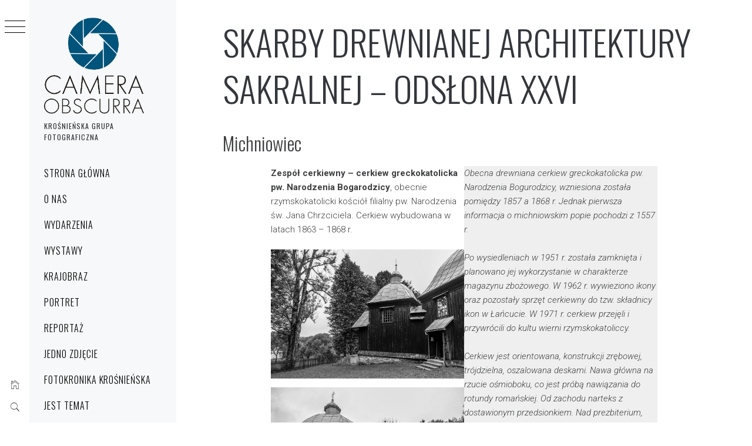

--- FILE ---
content_type: text/html; charset=UTF-8
request_url: https://cameraobscurra.pl/skarby-drewnianej-architektury-sakralnej-odslona-xxvi/
body_size: 11982
content:
<!DOCTYPE html>
<html lang="pl-PL">
    <head>
        <meta charset="UTF-8">
        <meta name="viewport" content="width=device-width, initial-scale=1.0, maximum-scale=1.0, user-scalable=no" />
        <link rel="profile" href="http://gmpg.org/xfn/11">
        <title>Skarby drewnianej architektury sakralnej &#8211; odsłona XXVI &#8211; Camera Obscurra</title>
        <style type="text/css">
                        body .primary-background,
            body button:hover,
            body button:focus,
            body input[type="button"]:hover,
            body input[type="reset"]:hover,
            body input[type="reset"]:focus,
            body input[type="submit"]:hover,
            body input[type="submit"]:focus,
            body .widget .social-widget-menu ul li,
            body .comments-area .comment-list .reply,
            body .slide-categories a:hover,
            body .slide-categories a:focus,
            body .widget .social-widget-menu ul li:hover a:before,
            body .widget .social-widget-menu ul li:focus a:before,
            body .ham,
            body .ham:before,
            body .ham:after,
            body .btn-load-more {
                background: #33363b;
            }

            body .entry-title,
            body .entry-title a {
                color: #33363b;

            }

                        body .secondary-background,
            body .wp-block-quote,
            body button,
            body input[type="button"],
            body input[type="reset"],
            body input[type="submit"],
            body .widget.widget_minimal_grid_tab_posts_widget ul.nav-tabs li.active a,
            body .widget.widget_minimal_grid_tab_posts_widget ul.nav-tabs > li > a:focus,
            body .widget.widget_minimal_grid_tab_posts_widget ul.nav-tabs > li > a:hover,
            body .author-info .author-social > a:hover,
            body .author-info .author-social > a:focus,
            body .widget .social-widget-menu ul li a:before,
            body .widget .social-widget-menu ul li:hover,
            body .widget .social-widget-menu ul li:focus,
            body .moretag,
            body .moretag,
            body .thememattic-search-icon:before,
            body .slide-categories a,
            body .search-button.active .thememattic-search-icon:before,
            body .search-button.active .thememattic-search-icon:after,
            body .btn-load-more:hover,
            body .btn-load-more:focus,
            body .menu-description{
                background: #00547a;
            }

            body.woocommerce #content input.button.alt:hover,
            body.woocommerce #respond input#submit.alt:hover,
            body.woocommerce a.button.alt:hover,
            body.woocommerce button.button.alt:hover,
            body.woocommerce input.button.alt:hover,
            body.woocommerce-page #content input.button.alt:hover,
            body.woocommerce-page #respond input#submit.alt:hover,
            body.woocommerce-page a.button.alt:hover,
            body.woocommerce-page button.button.alt:hover,
            body.woocommerce-page input.button.alt:hover,
            body.woocommerce #content input.button,
            body.woocommerce #respond input#submit,
            body.woocommerce a.button,
            body.woocommerce button.button,
            body.woocommerce input.button,
            body.woocommerce-page #content input.button,
            body.woocommerce-page #respond input#submit,
            body.woocommerce-page a.button,
            body.woocommerce-page button.button,
            body.woocommerce-page input.button,
            body.woocommerce #respond input#submit.alt,
            body.woocommerce a.button.alt,
            body.woocommerce button.button.alt,
            body.woocommerce input.button.alt,
            body.woocommerce .site span.onsale:hover,
            body.woocommerce .site span.onsale:focus,
            body.woocommerce-active .site .widget .onsale:hover,
            body.woocommerce-active .site .widget .onsale:focus{
                background: #00547a;
            }

            body .sticky header:before,
            body a:hover,
            body a:focus,
            body a:active,
            body .main-navigation .menu-wrapper > ul > li.current-menu-item > a,
            body .main-navigation .menu-wrapper > ul > li:hover > a,
            body .main-navigation .menu-wrapper > ul > li:focus > a,
            body .sidr a:hover,
            body .sidr a:focus,
            body .page-numbers.current {
                color: #00547a;
            }

            body .ajax-loader,
            body .thememattic-search-icon:after {
                border-color: #00547a !important;
            }

                        body .section-recommended.section-bg {
                background: #f9e3d2;
            }

                        body .section-recommended.section-bg .home-full-grid-cat-section,
            body .section-recommended.section-bg .home-full-grid-cat-section a {
                color: #333;
            }

                        body,
            body .primary-font,
            body .site .site-title,
            body .section-title{
                font-family: Roboto !important;
            }

                        body .main-navigation #primary-menu li a,
            body h1, body h2, body h3, body h4, body h5, body h6,
            body .secondary-font,
            body .prime-excerpt,
            body blockquote,
            body.single .entry-content:before, .page .entry-content:before {
                font-family: Oswald !important;
            }

                        body .site-title {
                font-size: 44px !important;
            }

                        body h1 {
                font-size: 32px;
            }

                        body h2,
            h2.entry-title {
                font-size: 30px;
            }

            body.woocommerce ul.products li.product .woocommerce-loop-category__title,
            body.woocommerce ul.products li.product .woocommerce-loop-product__title,
            body.woocommerce ul.products li.product h3{
                font-size: 30px;
            }
                        body h3 {
                font-size: 24px;
            }

                        body h4 {
                font-size: 18px;
            }

                        body h5 {
                font-size: 14px;
            }

                        body .masonry-grid.masonry-col article .entry-content,
            body .masonry-grid.masonry-col article .entry-content p {
                font-size: 15px !important;
            }

                        body .footer-widget-area {
                background: #ffffff;
            }

                    </style>
        <meta name='robots' content='max-image-preview:large' />
	<style>img:is([sizes="auto" i], [sizes^="auto," i]) { contain-intrinsic-size: 3000px 1500px }</style>
	<link rel='dns-prefetch' href='//fonts.googleapis.com' />
<link rel="alternate" type="application/rss+xml" title="Camera Obscurra &raquo; Kanał z wpisami" href="https://cameraobscurra.pl/feed/" />
<link rel="alternate" type="application/rss+xml" title="Camera Obscurra &raquo; Kanał z komentarzami" href="https://cameraobscurra.pl/comments/feed/" />
<script type="text/javascript">
/* <![CDATA[ */
window._wpemojiSettings = {"baseUrl":"https:\/\/s.w.org\/images\/core\/emoji\/15.1.0\/72x72\/","ext":".png","svgUrl":"https:\/\/s.w.org\/images\/core\/emoji\/15.1.0\/svg\/","svgExt":".svg","source":{"concatemoji":"https:\/\/cameraobscurra.pl\/wp-includes\/js\/wp-emoji-release.min.js?ver=6.8.1"}};
/*! This file is auto-generated */
!function(i,n){var o,s,e;function c(e){try{var t={supportTests:e,timestamp:(new Date).valueOf()};sessionStorage.setItem(o,JSON.stringify(t))}catch(e){}}function p(e,t,n){e.clearRect(0,0,e.canvas.width,e.canvas.height),e.fillText(t,0,0);var t=new Uint32Array(e.getImageData(0,0,e.canvas.width,e.canvas.height).data),r=(e.clearRect(0,0,e.canvas.width,e.canvas.height),e.fillText(n,0,0),new Uint32Array(e.getImageData(0,0,e.canvas.width,e.canvas.height).data));return t.every(function(e,t){return e===r[t]})}function u(e,t,n){switch(t){case"flag":return n(e,"\ud83c\udff3\ufe0f\u200d\u26a7\ufe0f","\ud83c\udff3\ufe0f\u200b\u26a7\ufe0f")?!1:!n(e,"\ud83c\uddfa\ud83c\uddf3","\ud83c\uddfa\u200b\ud83c\uddf3")&&!n(e,"\ud83c\udff4\udb40\udc67\udb40\udc62\udb40\udc65\udb40\udc6e\udb40\udc67\udb40\udc7f","\ud83c\udff4\u200b\udb40\udc67\u200b\udb40\udc62\u200b\udb40\udc65\u200b\udb40\udc6e\u200b\udb40\udc67\u200b\udb40\udc7f");case"emoji":return!n(e,"\ud83d\udc26\u200d\ud83d\udd25","\ud83d\udc26\u200b\ud83d\udd25")}return!1}function f(e,t,n){var r="undefined"!=typeof WorkerGlobalScope&&self instanceof WorkerGlobalScope?new OffscreenCanvas(300,150):i.createElement("canvas"),a=r.getContext("2d",{willReadFrequently:!0}),o=(a.textBaseline="top",a.font="600 32px Arial",{});return e.forEach(function(e){o[e]=t(a,e,n)}),o}function t(e){var t=i.createElement("script");t.src=e,t.defer=!0,i.head.appendChild(t)}"undefined"!=typeof Promise&&(o="wpEmojiSettingsSupports",s=["flag","emoji"],n.supports={everything:!0,everythingExceptFlag:!0},e=new Promise(function(e){i.addEventListener("DOMContentLoaded",e,{once:!0})}),new Promise(function(t){var n=function(){try{var e=JSON.parse(sessionStorage.getItem(o));if("object"==typeof e&&"number"==typeof e.timestamp&&(new Date).valueOf()<e.timestamp+604800&&"object"==typeof e.supportTests)return e.supportTests}catch(e){}return null}();if(!n){if("undefined"!=typeof Worker&&"undefined"!=typeof OffscreenCanvas&&"undefined"!=typeof URL&&URL.createObjectURL&&"undefined"!=typeof Blob)try{var e="postMessage("+f.toString()+"("+[JSON.stringify(s),u.toString(),p.toString()].join(",")+"));",r=new Blob([e],{type:"text/javascript"}),a=new Worker(URL.createObjectURL(r),{name:"wpTestEmojiSupports"});return void(a.onmessage=function(e){c(n=e.data),a.terminate(),t(n)})}catch(e){}c(n=f(s,u,p))}t(n)}).then(function(e){for(var t in e)n.supports[t]=e[t],n.supports.everything=n.supports.everything&&n.supports[t],"flag"!==t&&(n.supports.everythingExceptFlag=n.supports.everythingExceptFlag&&n.supports[t]);n.supports.everythingExceptFlag=n.supports.everythingExceptFlag&&!n.supports.flag,n.DOMReady=!1,n.readyCallback=function(){n.DOMReady=!0}}).then(function(){return e}).then(function(){var e;n.supports.everything||(n.readyCallback(),(e=n.source||{}).concatemoji?t(e.concatemoji):e.wpemoji&&e.twemoji&&(t(e.twemoji),t(e.wpemoji)))}))}((window,document),window._wpemojiSettings);
/* ]]> */
</script>
<style id='wp-emoji-styles-inline-css' type='text/css'>

	img.wp-smiley, img.emoji {
		display: inline !important;
		border: none !important;
		box-shadow: none !important;
		height: 1em !important;
		width: 1em !important;
		margin: 0 0.07em !important;
		vertical-align: -0.1em !important;
		background: none !important;
		padding: 0 !important;
	}
</style>
<link rel='stylesheet' id='wp-block-library-css' href='https://cameraobscurra.pl/wp-includes/css/dist/block-library/style.min.css?ver=6.8.1' type='text/css' media='all' />
<style id='classic-theme-styles-inline-css' type='text/css'>
/*! This file is auto-generated */
.wp-block-button__link{color:#fff;background-color:#32373c;border-radius:9999px;box-shadow:none;text-decoration:none;padding:calc(.667em + 2px) calc(1.333em + 2px);font-size:1.125em}.wp-block-file__button{background:#32373c;color:#fff;text-decoration:none}
</style>
<style id='global-styles-inline-css' type='text/css'>
:root{--wp--preset--aspect-ratio--square: 1;--wp--preset--aspect-ratio--4-3: 4/3;--wp--preset--aspect-ratio--3-4: 3/4;--wp--preset--aspect-ratio--3-2: 3/2;--wp--preset--aspect-ratio--2-3: 2/3;--wp--preset--aspect-ratio--16-9: 16/9;--wp--preset--aspect-ratio--9-16: 9/16;--wp--preset--color--black: #000000;--wp--preset--color--cyan-bluish-gray: #abb8c3;--wp--preset--color--white: #ffffff;--wp--preset--color--pale-pink: #f78da7;--wp--preset--color--vivid-red: #cf2e2e;--wp--preset--color--luminous-vivid-orange: #ff6900;--wp--preset--color--luminous-vivid-amber: #fcb900;--wp--preset--color--light-green-cyan: #7bdcb5;--wp--preset--color--vivid-green-cyan: #00d084;--wp--preset--color--pale-cyan-blue: #8ed1fc;--wp--preset--color--vivid-cyan-blue: #0693e3;--wp--preset--color--vivid-purple: #9b51e0;--wp--preset--gradient--vivid-cyan-blue-to-vivid-purple: linear-gradient(135deg,rgba(6,147,227,1) 0%,rgb(155,81,224) 100%);--wp--preset--gradient--light-green-cyan-to-vivid-green-cyan: linear-gradient(135deg,rgb(122,220,180) 0%,rgb(0,208,130) 100%);--wp--preset--gradient--luminous-vivid-amber-to-luminous-vivid-orange: linear-gradient(135deg,rgba(252,185,0,1) 0%,rgba(255,105,0,1) 100%);--wp--preset--gradient--luminous-vivid-orange-to-vivid-red: linear-gradient(135deg,rgba(255,105,0,1) 0%,rgb(207,46,46) 100%);--wp--preset--gradient--very-light-gray-to-cyan-bluish-gray: linear-gradient(135deg,rgb(238,238,238) 0%,rgb(169,184,195) 100%);--wp--preset--gradient--cool-to-warm-spectrum: linear-gradient(135deg,rgb(74,234,220) 0%,rgb(151,120,209) 20%,rgb(207,42,186) 40%,rgb(238,44,130) 60%,rgb(251,105,98) 80%,rgb(254,248,76) 100%);--wp--preset--gradient--blush-light-purple: linear-gradient(135deg,rgb(255,206,236) 0%,rgb(152,150,240) 100%);--wp--preset--gradient--blush-bordeaux: linear-gradient(135deg,rgb(254,205,165) 0%,rgb(254,45,45) 50%,rgb(107,0,62) 100%);--wp--preset--gradient--luminous-dusk: linear-gradient(135deg,rgb(255,203,112) 0%,rgb(199,81,192) 50%,rgb(65,88,208) 100%);--wp--preset--gradient--pale-ocean: linear-gradient(135deg,rgb(255,245,203) 0%,rgb(182,227,212) 50%,rgb(51,167,181) 100%);--wp--preset--gradient--electric-grass: linear-gradient(135deg,rgb(202,248,128) 0%,rgb(113,206,126) 100%);--wp--preset--gradient--midnight: linear-gradient(135deg,rgb(2,3,129) 0%,rgb(40,116,252) 100%);--wp--preset--font-size--small: 13px;--wp--preset--font-size--medium: 20px;--wp--preset--font-size--large: 36px;--wp--preset--font-size--x-large: 42px;--wp--preset--spacing--20: 0.44rem;--wp--preset--spacing--30: 0.67rem;--wp--preset--spacing--40: 1rem;--wp--preset--spacing--50: 1.5rem;--wp--preset--spacing--60: 2.25rem;--wp--preset--spacing--70: 3.38rem;--wp--preset--spacing--80: 5.06rem;--wp--preset--shadow--natural: 6px 6px 9px rgba(0, 0, 0, 0.2);--wp--preset--shadow--deep: 12px 12px 50px rgba(0, 0, 0, 0.4);--wp--preset--shadow--sharp: 6px 6px 0px rgba(0, 0, 0, 0.2);--wp--preset--shadow--outlined: 6px 6px 0px -3px rgba(255, 255, 255, 1), 6px 6px rgba(0, 0, 0, 1);--wp--preset--shadow--crisp: 6px 6px 0px rgba(0, 0, 0, 1);}:where(.is-layout-flex){gap: 0.5em;}:where(.is-layout-grid){gap: 0.5em;}body .is-layout-flex{display: flex;}.is-layout-flex{flex-wrap: wrap;align-items: center;}.is-layout-flex > :is(*, div){margin: 0;}body .is-layout-grid{display: grid;}.is-layout-grid > :is(*, div){margin: 0;}:where(.wp-block-columns.is-layout-flex){gap: 2em;}:where(.wp-block-columns.is-layout-grid){gap: 2em;}:where(.wp-block-post-template.is-layout-flex){gap: 1.25em;}:where(.wp-block-post-template.is-layout-grid){gap: 1.25em;}.has-black-color{color: var(--wp--preset--color--black) !important;}.has-cyan-bluish-gray-color{color: var(--wp--preset--color--cyan-bluish-gray) !important;}.has-white-color{color: var(--wp--preset--color--white) !important;}.has-pale-pink-color{color: var(--wp--preset--color--pale-pink) !important;}.has-vivid-red-color{color: var(--wp--preset--color--vivid-red) !important;}.has-luminous-vivid-orange-color{color: var(--wp--preset--color--luminous-vivid-orange) !important;}.has-luminous-vivid-amber-color{color: var(--wp--preset--color--luminous-vivid-amber) !important;}.has-light-green-cyan-color{color: var(--wp--preset--color--light-green-cyan) !important;}.has-vivid-green-cyan-color{color: var(--wp--preset--color--vivid-green-cyan) !important;}.has-pale-cyan-blue-color{color: var(--wp--preset--color--pale-cyan-blue) !important;}.has-vivid-cyan-blue-color{color: var(--wp--preset--color--vivid-cyan-blue) !important;}.has-vivid-purple-color{color: var(--wp--preset--color--vivid-purple) !important;}.has-black-background-color{background-color: var(--wp--preset--color--black) !important;}.has-cyan-bluish-gray-background-color{background-color: var(--wp--preset--color--cyan-bluish-gray) !important;}.has-white-background-color{background-color: var(--wp--preset--color--white) !important;}.has-pale-pink-background-color{background-color: var(--wp--preset--color--pale-pink) !important;}.has-vivid-red-background-color{background-color: var(--wp--preset--color--vivid-red) !important;}.has-luminous-vivid-orange-background-color{background-color: var(--wp--preset--color--luminous-vivid-orange) !important;}.has-luminous-vivid-amber-background-color{background-color: var(--wp--preset--color--luminous-vivid-amber) !important;}.has-light-green-cyan-background-color{background-color: var(--wp--preset--color--light-green-cyan) !important;}.has-vivid-green-cyan-background-color{background-color: var(--wp--preset--color--vivid-green-cyan) !important;}.has-pale-cyan-blue-background-color{background-color: var(--wp--preset--color--pale-cyan-blue) !important;}.has-vivid-cyan-blue-background-color{background-color: var(--wp--preset--color--vivid-cyan-blue) !important;}.has-vivid-purple-background-color{background-color: var(--wp--preset--color--vivid-purple) !important;}.has-black-border-color{border-color: var(--wp--preset--color--black) !important;}.has-cyan-bluish-gray-border-color{border-color: var(--wp--preset--color--cyan-bluish-gray) !important;}.has-white-border-color{border-color: var(--wp--preset--color--white) !important;}.has-pale-pink-border-color{border-color: var(--wp--preset--color--pale-pink) !important;}.has-vivid-red-border-color{border-color: var(--wp--preset--color--vivid-red) !important;}.has-luminous-vivid-orange-border-color{border-color: var(--wp--preset--color--luminous-vivid-orange) !important;}.has-luminous-vivid-amber-border-color{border-color: var(--wp--preset--color--luminous-vivid-amber) !important;}.has-light-green-cyan-border-color{border-color: var(--wp--preset--color--light-green-cyan) !important;}.has-vivid-green-cyan-border-color{border-color: var(--wp--preset--color--vivid-green-cyan) !important;}.has-pale-cyan-blue-border-color{border-color: var(--wp--preset--color--pale-cyan-blue) !important;}.has-vivid-cyan-blue-border-color{border-color: var(--wp--preset--color--vivid-cyan-blue) !important;}.has-vivid-purple-border-color{border-color: var(--wp--preset--color--vivid-purple) !important;}.has-vivid-cyan-blue-to-vivid-purple-gradient-background{background: var(--wp--preset--gradient--vivid-cyan-blue-to-vivid-purple) !important;}.has-light-green-cyan-to-vivid-green-cyan-gradient-background{background: var(--wp--preset--gradient--light-green-cyan-to-vivid-green-cyan) !important;}.has-luminous-vivid-amber-to-luminous-vivid-orange-gradient-background{background: var(--wp--preset--gradient--luminous-vivid-amber-to-luminous-vivid-orange) !important;}.has-luminous-vivid-orange-to-vivid-red-gradient-background{background: var(--wp--preset--gradient--luminous-vivid-orange-to-vivid-red) !important;}.has-very-light-gray-to-cyan-bluish-gray-gradient-background{background: var(--wp--preset--gradient--very-light-gray-to-cyan-bluish-gray) !important;}.has-cool-to-warm-spectrum-gradient-background{background: var(--wp--preset--gradient--cool-to-warm-spectrum) !important;}.has-blush-light-purple-gradient-background{background: var(--wp--preset--gradient--blush-light-purple) !important;}.has-blush-bordeaux-gradient-background{background: var(--wp--preset--gradient--blush-bordeaux) !important;}.has-luminous-dusk-gradient-background{background: var(--wp--preset--gradient--luminous-dusk) !important;}.has-pale-ocean-gradient-background{background: var(--wp--preset--gradient--pale-ocean) !important;}.has-electric-grass-gradient-background{background: var(--wp--preset--gradient--electric-grass) !important;}.has-midnight-gradient-background{background: var(--wp--preset--gradient--midnight) !important;}.has-small-font-size{font-size: var(--wp--preset--font-size--small) !important;}.has-medium-font-size{font-size: var(--wp--preset--font-size--medium) !important;}.has-large-font-size{font-size: var(--wp--preset--font-size--large) !important;}.has-x-large-font-size{font-size: var(--wp--preset--font-size--x-large) !important;}
:where(.wp-block-post-template.is-layout-flex){gap: 1.25em;}:where(.wp-block-post-template.is-layout-grid){gap: 1.25em;}
:where(.wp-block-columns.is-layout-flex){gap: 2em;}:where(.wp-block-columns.is-layout-grid){gap: 2em;}
:root :where(.wp-block-pullquote){font-size: 1.5em;line-height: 1.6;}
</style>
<link rel='stylesheet' id='ionicons-css' href='https://cameraobscurra.pl/wp-content/themes/minimal-grid/assets/lib/ionicons/css/ionicons.min.css?ver=6.8.1' type='text/css' media='all' />
<link rel='stylesheet' id='bootstrap-css' href='https://cameraobscurra.pl/wp-content/themes/minimal-grid/assets/lib/bootstrap/css/bootstrap.min.css?ver=6.8.1' type='text/css' media='all' />
<link rel='stylesheet' id='magnific-popup-css' href='https://cameraobscurra.pl/wp-content/themes/minimal-grid/assets/lib/magnific-popup/magnific-popup.css?ver=6.8.1' type='text/css' media='all' />
<link rel='stylesheet' id='slick-css' href='https://cameraobscurra.pl/wp-content/themes/minimal-grid/assets/lib/slick/css/slick.min.css?ver=6.8.1' type='text/css' media='all' />
<link rel='stylesheet' id='mediaelement-css' href='https://cameraobscurra.pl/wp-includes/js/mediaelement/mediaelementplayer-legacy.min.css?ver=4.2.17' type='text/css' media='all' />
<link rel='stylesheet' id='wp-mediaelement-css' href='https://cameraobscurra.pl/wp-includes/js/mediaelement/wp-mediaelement.min.css?ver=6.8.1' type='text/css' media='all' />
<link rel='stylesheet' id='minimal-grid-style-css' href='https://cameraobscurra.pl/wp-content/themes/minimal-grid/style.css?ver=6.8.1' type='text/css' media='all' />
<link rel='stylesheet' id='minimal-grid-google-fonts-css' href='https://fonts.googleapis.com/css?family=Roboto:300,300i,400,400i,500,700|Oswald:400,300,700' type='text/css' media='all' />
<script type="text/javascript" src="https://cameraobscurra.pl/wp-includes/js/jquery/jquery.min.js?ver=3.7.1" id="jquery-core-js"></script>
<script type="text/javascript" src="https://cameraobscurra.pl/wp-includes/js/jquery/jquery-migrate.min.js?ver=3.4.1" id="jquery-migrate-js"></script>
<link rel="https://api.w.org/" href="https://cameraobscurra.pl/wp-json/" /><link rel="alternate" title="JSON" type="application/json" href="https://cameraobscurra.pl/wp-json/wp/v2/pages/3289" /><link rel="EditURI" type="application/rsd+xml" title="RSD" href="https://cameraobscurra.pl/xmlrpc.php?rsd" />
<meta name="generator" content="WordPress 6.8.1" />
<link rel="canonical" href="https://cameraobscurra.pl/skarby-drewnianej-architektury-sakralnej-odslona-xxvi/" />
<link rel='shortlink' href='https://cameraobscurra.pl/?p=3289' />
<link rel="alternate" title="oEmbed (JSON)" type="application/json+oembed" href="https://cameraobscurra.pl/wp-json/oembed/1.0/embed?url=https%3A%2F%2Fcameraobscurra.pl%2Fskarby-drewnianej-architektury-sakralnej-odslona-xxvi%2F" />
<link rel="alternate" title="oEmbed (XML)" type="text/xml+oembed" href="https://cameraobscurra.pl/wp-json/oembed/1.0/embed?url=https%3A%2F%2Fcameraobscurra.pl%2Fskarby-drewnianej-architektury-sakralnej-odslona-xxvi%2F&#038;format=xml" />
		<style type="text/css">
					.site-title a,
			.site-description {
				color: #33363b;
			}
				</style>
		    </head>
<body class="wp-singular page-template-default page page-id-3289 wp-custom-logo wp-theme-minimal-grid extended-menu thememattic-boxed-layout no-sidebar">




    <aside id="thememattic-aside" class="aside-panel">
        <div class="menu-mobile">
            <div class="trigger-nav">
                <div class="trigger-icon nav-toogle menu-mobile-toogle">
                    <a class="trigger-icon" href="javascript:void(0)">
                        <span class="icon-bar top"></span>
                        <span class="icon-bar middle"></span>
                        <span class="icon-bar bottom"></span>
                    </a>
                </div>
            </div>
            <div class="trigger-nav-right">
                <ul class="nav-right-options">
                    <li>
                        <span class="icon-search">
                            <i class="thememattic-icon ion-ios-search"></i>
                        </span>
                    </li>
                    <li>
                        <a class="site-logo site-logo-mobile" href="https://cameraobscurra.pl">
                            <i class="thememattic-icon ion-ios-home-outline"></i>
                        </a>
                    </li>
                </ul>
            </div>
        </div>

        <div class="aside-menu">
            <div class="nav-panel">
                <div class="trigger-nav">
                    <div class="trigger-icon trigger-icon-wraper nav-toogle nav-panel-toogle">
                        <a class="trigger-icon" href="javascript:void(0)">
                            <span class="icon-bar top"></span>
                            <span class="icon-bar middle"></span>
                            <span class="icon-bar bottom"></span>
                        </a>
                    </div>
                </div>
                <div class="asidepanel-icon">
                    <div class="asidepanel-icon__item">
                        <div class="contact-icons">
                            <a class="" href="https://cameraobscurra.pl">
                                <i class="thememattic-icon ion-ios-home-outline"></i>
                            </a>
                        </div>
                    </div>

                    <div class="asidepanel-icon__item">
                        <div class="contact-icons">
                        <span class="icon-search">
                            <i class="thememattic-icon ion-ios-search"></i>
                        </span>
                        </div>
                    </div>
                                    </div>
            </div>
            <div class="menu-panel">
                <div class="menu-panel-wrapper">
                    <div class="site-branding">
                        <a href="https://cameraobscurra.pl/" class="custom-logo-link" rel="home"><img width="1178" height="1141" src="https://cameraobscurra.pl/wp-content/uploads/2020/10/CAMERA-LOGO-NET_333.png" class="custom-logo" alt="Camera Obscurra" decoding="async" fetchpriority="high" srcset="https://cameraobscurra.pl/wp-content/uploads/2020/10/CAMERA-LOGO-NET_333.png 1178w, https://cameraobscurra.pl/wp-content/uploads/2020/10/CAMERA-LOGO-NET_333-300x291.png 300w, https://cameraobscurra.pl/wp-content/uploads/2020/10/CAMERA-LOGO-NET_333-768x744.png 768w, https://cameraobscurra.pl/wp-content/uploads/2020/10/CAMERA-LOGO-NET_333-480x465.png 480w" sizes="(max-width: 1178px) 100vw, 1178px" /></a>                            <!--<p class="site-title"><a href=""
                                                     rel="home"></a></p>-->
                                                    <p class="site-description secondary-font">
                                Krośnieńska Grupa Fotograficzna                            </p>
                                            </div>
                    <div class="thememattic-navigation">
                        <nav id="site-navigation" class="main-navigation">
                            <span class="toggle-menu" aria-controls="primary-menu" aria-expanded="false">
                                 <span class="screen-reader-text">
                                    Menu główne                                </span>
                                <i class="ham"></i>
                            </span>
                            <div class="menu-wrapper"><ul id="primary-menu" class="menu"><li id="menu-item-41" class="menu-item menu-item-type-custom menu-item-object-custom menu-item-home menu-item-41"><a href="https://cameraobscurra.pl/">Strona główna</a></li>
<li id="menu-item-42" class="menu-item menu-item-type-post_type menu-item-object-page menu-item-42"><a href="https://cameraobscurra.pl/o-nas/">O nas</a></li>
<li id="menu-item-987" class="menu-item menu-item-type-taxonomy menu-item-object-category menu-item-987"><a href="https://cameraobscurra.pl/category/wydarzenia/">Wydarzenia</a></li>
<li id="menu-item-1042" class="menu-item menu-item-type-taxonomy menu-item-object-category menu-item-1042"><a href="https://cameraobscurra.pl/category/wystawy/">Wystawy</a></li>
<li id="menu-item-574" class="menu-item menu-item-type-taxonomy menu-item-object-category menu-item-574"><a href="https://cameraobscurra.pl/category/krajobraz/">Krajobraz</a></li>
<li id="menu-item-575" class="menu-item menu-item-type-taxonomy menu-item-object-category menu-item-575"><a href="https://cameraobscurra.pl/category/portret/">Portret</a></li>
<li id="menu-item-58" class="menu-item menu-item-type-taxonomy menu-item-object-category menu-item-58"><a href="https://cameraobscurra.pl/category/reportaz/">Reportaż</a></li>
<li id="menu-item-1147" class="menu-item menu-item-type-taxonomy menu-item-object-category menu-item-1147"><a href="https://cameraobscurra.pl/category/jedno-zdjecie/">Jedno Zdjęcie</a></li>
<li id="menu-item-3058" class="menu-item menu-item-type-taxonomy menu-item-object-category menu-item-3058"><a href="https://cameraobscurra.pl/category/fotokronika-krosnienska/">Fotokronika krośnieńska</a></li>
<li id="menu-item-5209" class="menu-item menu-item-type-taxonomy menu-item-object-category menu-item-5209"><a href="https://cameraobscurra.pl/category/jest-temat/">Jest temat</a></li>
</ul></div>                        </nav><!-- #site-navigation -->
                                            </div>
                </div>

                            </div>
        </div>
    </aside>

<div id="page" class="site">
    <a class="skip-link screen-reader-text" href="#content">Przeskocz do treści</a>
    <div class="popup-search">
        <div class="table-align">
            <div class="table-align-cell">
                <form role="search" method="get" class="search-form" action="https://cameraobscurra.pl/">
				<label>
					<span class="screen-reader-text">Szukaj:</span>
					<input type="search" class="search-field" placeholder="Szukaj &hellip;" value="" name="s" />
				</label>
				<input type="submit" class="search-submit" value="Szukaj" />
			</form>            </div>
        </div>
        <div class="close-popup"></div>
    </div>


    <div id="content" class="site-content">
                    <header class="inner-banner">

                <div class="primary-font thememattic-breadcrumb">
                                    </div>


                <h1 class="entry-title">Skarby drewnianej architektury sakralnej &#8211; odsłona XXVI</h1>                
            </header>
            
        <div class="content-inner-wrapper"><div id="primary" class="content-area">
    <main id="main" class="site-main">

        
<article id="post-3289" class="post-3289 page type-page status-publish hentry">

	<div class="entry-content">
		
<h1 class="wp-block-heading">Michniowiec</h1>



<div class="wp-block-columns is-layout-flex wp-container-core-columns-is-layout-9d6595d7 wp-block-columns-is-layout-flex">
<div class="wp-block-column is-layout-flow wp-block-column-is-layout-flow" style="flex-basis:10%"></div>



<div class="wp-block-column is-layout-flow wp-block-column-is-layout-flow">
<p><strong>Zespół cerkiewny &#8211; cerkiew greckokatolicka pw. Narodzenia Bogarodzicy</strong>, obecnie rzymskokatolicki kościół filialny pw. Narodzenia św. Jana Chrzciciela. Cerkiew wybudowana w latach 1863 – 1868 r.</p>



<figure class="wp-block-gallery columns-1 is-cropped">
	<ul class="blocks-gallery-grid">
		<li class="blocks-gallery-item"><figure>
			<a href="https://cameraobscurra.pl/wp-content/uploads/2021/11/26b_1n.jpg">
				<img decoding="async" src="https://cameraobscurra.pl/wp-content/uploads/2021/11/26b_1.jpg" alt="" data-id="1965" data-full-url="https://cameraobscurra.pl/wp-content/uploads/2021/11/26b_1.jpg" data-link="https://cameraobscurra.pl/?attachment_id=1965" class="wp-image-1965">
			</a></figure>
		</li>
	</ul>
	<ul class="blocks-gallery-grid">
		<li class="blocks-gallery-item"><figure>
			<a href="https://cameraobscurra.pl/wp-content/uploads/2021/11/26b_2n.jpg">
				<img decoding="async" src="https://cameraobscurra.pl/wp-content/uploads/2021/11/26b_2.jpg" alt="" data-id="1966" data-full-url="https://cameraobscurra.pl/wp-content/uploads/2021/11/26b_2.jpg" data-link="https://cameraobscurra.pl/?attachment_id=1966" class="wp-image-1966">
			</a></figure>
		</li>
	</ul>
	<ul class="blocks-gallery-grid">
		<li class="blocks-gallery-item"><figure>
			<a href="https://cameraobscurra.pl/wp-content/uploads/2021/11/26b_3n.jpg">
				<img decoding="async" src="https://cameraobscurra.pl/wp-content/uploads/2021/11/26b_3.jpg" alt="" data-id="1966" data-full-url="https://cameraobscurra.pl/wp-content/uploads/2021/11/26b_3.jpg" data-link="https://cameraobscurra.pl/?attachment_id=1966" class="wp-image-1966">
			</a></figure>
		</li>
	</ul>
</figure>
</div>



<div class="wp-block-column is-layout-flow wp-block-column-is-layout-flow">
<p class="has-background" style="background-color:#efefef"><em>Obecna drewniana cerkiew greckokatolicka pw. Narodzenia Bogurodzicy, wzniesiona została pomiędzy 1857 a 1868 r. Jednak pierwsza informacja o michniowskim popie pochodzi z 1557 r.<br><br>Po wysiedleniach w 1951 r. została zamknięta i planowano jej wykorzystanie w charakterze magazynu zbożowego. W 1962 r. wywieziono ikony oraz pozostały sprzęt cerkiewny do tzw. składnicy ikon w Łańcucie. W 1971 r. cerkiew przejęli i przywrócili do kultu wierni rzymskokatoliccy.<br><br>Cerkiew jest orientowana, konstrukcji zrębowej, trójdzielna, oszalowana deskami. Nawa główna na rzucie ośmioboku, co jest próbą nawiązania do rotundy romańskiej. Od zachodu narteks z dostawionym przedsionkiem. Nad prezbiterium, nawą i narteksem kopuły zwieńczone pozornymi latarniami. Nad zakrystią i przedsionkiem dachy dwuspadowe.<br><br>Wrażenie wnętrza jest zaskakujące, ale też przygnębiające zarazem za sprawą rozplanowania przez architektów przestrzeni nawy i prytworu. We wnętrzu nad nawą ośmiopolowa kopuła wsparta na słupach. W pozostałych pomieszczeniach znajdują się stropy płaskie. Chór obiega znaczną część prytworu i nawy. Na ścianach, kopule i balustradzie chóru znajdują się współczesne polichromie figuralne wykonane w 1985 r.<br><br>Ikonostas, częściowo rozmontowany, ma półkolisty kształt, upodobniony do łuku tęczy, charakterystyczny dla ikonostasów z początku XX w. Wrota diakońskie wykonano z pełnych desek. Carskie wrota zawieszono w prezbiterium. Ikony namiestne umieszczono w nawie, w ołtarzu bocznym − po stronie prawej św. Mikołaja, a po lewej Matkę Bożą z Dzieciątkiem. Poniżej znajduje się scena ofiary Kaina i Abla.<br><br>Obok cerkwi stoi dzwonnica zbudowana w 1904 r. Dolna część wieży jest konstrukcji zrębowej, zaś górna słupowo-ramowej. Całość nakrywa dach namiotowy, nawiązujący kształtem do kopuły. Parter dzwonnicy służył jako kostnica. Za dzwonnicą znajduje się cmentarz, na którym można zobaczyć ciekawe piaskowcowe nagrobki.</em><br><br><em><a rel="noreferrer noopener" href="https://sad.podkarpackie.travel/punkty-szlaku/trasa-iii-ustrzycko-leska/zespol-cerkiewny-cerkiew-greckokatolicka-pw-narodzenia-bogarodzicy-" target="_blank">https://sad.podkarpackie.travel/</a></em></p>



<iframe src="https://www.google.com/maps/embed?pb=!1m18!1m12!1m3!1d161602.3731895912!2d22.674085395908946!3d49.35164473216712!2m3!1f0!2f0!3f0!3m2!1i1024!2i768!4f13.1!3m3!1m2!1s0x473be9a1793ec1b7%3A0x432dbeb603fe5685!2zS2_Fm2Npw7PFgiBwdy4gxZt3LiBKYW5hIENocnpjaWNpZWxh!5e0!3m2!1spl!2spl!4v1635857943567!5m2!1spl!2spl" style="border:0;" allowfullscreen="" loading="lazy" width="800" height="500"></iframe>
</div>



<div class="wp-block-column is-layout-flow wp-block-column-is-layout-flow" style="flex-basis:10%"></div>
</div>



<figure class="wp-block-image size-full is-resized"><a href="https://cameraobscurra.pl/?p=1940"><img decoding="async" src="https://cameraobscurra.pl/wp-content/uploads/2021/05/powrot.jpg" alt="" class="wp-image-2028" width="150" height="38"/></a></figure>
	</div><!-- .entry-content -->

	</article>
    </main><!-- #main -->
</div><!-- #primary -->

</div>

<footer id="colophon" class="site-footer">
            <div class="footer-widget-area">
            <div class="row row-collapse">
                                            <div class="col-md-4">
                            
		<div id="recent-posts-12" class="widget widget_recent_entries">
		<h2 class="widget-title">Nowości</h2>
		<ul>
											<li>
					<a href="https://cameraobscurra.pl/historie-w-soczewkach-zapisane-9/">Historie w soczewkach zapisane</a>
									</li>
											<li>
					<a href="https://cameraobscurra.pl/8735-2/">(brak tytułu)</a>
									</li>
											<li>
					<a href="https://cameraobscurra.pl/historie-w-soczewkach-zapisane-8/">Historie w soczewkach zapisane</a>
									</li>
											<li>
					<a href="https://cameraobscurra.pl/historie-w-soczewkach-zapisane-7/">Historie w soczewkach zapisane</a>
									</li>
											<li>
					<a href="https://cameraobscurra.pl/wielcy-ludzie-i-ich-wielkie-dziela/">Wielcy ludzie i ich wielkie dzieła</a>
									</li>
					</ul>

		</div>                        </div>
                                                                            </div>
        </div>
    
            <div class="site-copyright">
            <span>© Wszelkie prawa zastrzeżone.</span>
            Motyw: Minimal Grid by <a href="http://thememattic.com/" target = "_blank" rel="designer">Thememattic</a>        </div>
    </footer>
</div>
</div>


<a id="scroll-up" class="secondary-background"><i class="ion-ios-arrow-up"></i></a>
<script type="speculationrules">
{"prefetch":[{"source":"document","where":{"and":[{"href_matches":"\/*"},{"not":{"href_matches":["\/wp-*.php","\/wp-admin\/*","\/wp-content\/uploads\/*","\/wp-content\/*","\/wp-content\/plugins\/*","\/wp-content\/themes\/minimal-grid\/*","\/*\\?(.+)"]}},{"not":{"selector_matches":"a[rel~=\"nofollow\"]"}},{"not":{"selector_matches":".no-prefetch, .no-prefetch a"}}]},"eagerness":"conservative"}]}
</script>
<style id='core-block-supports-inline-css' type='text/css'>
.wp-container-core-columns-is-layout-9d6595d7{flex-wrap:nowrap;}
</style>
<script type="text/javascript" src="https://cameraobscurra.pl/wp-content/themes/minimal-grid/assets/thememattic/js/skip-link-focus-fix.js?ver=20151215" id="minimal-grid-skip-link-focus-fix-js"></script>
<script type="text/javascript" src="https://cameraobscurra.pl/wp-content/themes/minimal-grid/assets/lib/bootstrap/js/bootstrap.min.js?ver=6.8.1" id="jquery-bootstrap-js"></script>
<script type="text/javascript" src="https://cameraobscurra.pl/wp-content/themes/minimal-grid/assets/lib/slick/js/slick.min.js?ver=6.8.1" id="jquery-slick-js"></script>
<script type="text/javascript" src="https://cameraobscurra.pl/wp-content/themes/minimal-grid/assets/lib/magnific-popup/jquery.magnific-popup.min.js?ver=6.8.1" id="jquery-magnific-popup-js"></script>
<script type="text/javascript" src="https://cameraobscurra.pl/wp-includes/js/imagesloaded.min.js?ver=5.0.0" id="imagesloaded-js"></script>
<script type="text/javascript" src="https://cameraobscurra.pl/wp-includes/js/masonry.min.js?ver=4.2.2" id="masonry-js"></script>
<script type="text/javascript" src="https://cameraobscurra.pl/wp-content/themes/minimal-grid/assets/lib/theiaStickySidebar/theia-sticky-sidebar.min.js?ver=6.8.1" id="theiaStickySidebar-js"></script>
<script type="text/javascript" id="mediaelement-core-js-before">
/* <![CDATA[ */
var mejsL10n = {"language":"pl","strings":{"mejs.download-file":"Pobierz plik","mejs.install-flash":"Korzystasz z przegl\u0105darki, kt\u00f3ra nie ma w\u0142\u0105czonej lub zainstalowanej wtyczki Flash player. W\u0142\u0105cz wtyczk\u0119 Flash player lub pobierz najnowsz\u0105 wersj\u0119 z https:\/\/get.adobe.com\/flashplayer\/","mejs.fullscreen":"Tryb pe\u0142noekranowy","mejs.play":"Odtw\u00f3rz","mejs.pause":"Zatrzymaj","mejs.time-slider":"Slider Czasu","mejs.time-help-text":"U\u017cyj strza\u0142ek lewo\/prawo aby przesun\u0105\u0107 o sekund\u0119 do przodu lub do ty\u0142u, strza\u0142ek g\u00f3ra\/d\u00f3\u0142 aby przesun\u0105\u0107 o dziesi\u0119\u0107 sekund.","mejs.live-broadcast":"Transmisja na \u017cywo","mejs.volume-help-text":"U\u017cywaj strza\u0142ek do g\u00f3ry oraz do do\u0142u aby zwi\u0119kszy\u0107 lub zmniejszy\u0107 g\u0142o\u015bno\u015b\u0107.","mejs.unmute":"W\u0142\u0105cz dzwi\u0119k","mejs.mute":"Wycisz","mejs.volume-slider":"Suwak g\u0142o\u015bno\u015bci","mejs.video-player":"Odtwarzacz video","mejs.audio-player":"Odtwarzacz plik\u00f3w d\u017awi\u0119kowych","mejs.captions-subtitles":"Napisy","mejs.captions-chapters":"Rozdzia\u0142y","mejs.none":"Brak","mejs.afrikaans":"afrykanerski","mejs.albanian":"Alba\u0144ski","mejs.arabic":"arabski","mejs.belarusian":"bia\u0142oruski","mejs.bulgarian":"bu\u0142garski","mejs.catalan":"katalo\u0144ski","mejs.chinese":"chi\u0144ski","mejs.chinese-simplified":"chi\u0144ski (uproszczony)","mejs.chinese-traditional":"chi\u0144ski (tradycyjny)","mejs.croatian":"chorwacki","mejs.czech":"czeski","mejs.danish":"du\u0144ski","mejs.dutch":"holenderski","mejs.english":"angielski","mejs.estonian":"esto\u0144ski","mejs.filipino":"filipi\u0144ski","mejs.finnish":"fi\u0144ski","mejs.french":"francuski","mejs.galician":"galicyjski","mejs.german":"niemiecki","mejs.greek":"grecki","mejs.haitian-creole":"Kreolski haita\u0144ski","mejs.hebrew":"hebrajski","mejs.hindi":"hinduski","mejs.hungarian":"w\u0119gierski","mejs.icelandic":"islandzki","mejs.indonesian":"indonezyjski","mejs.irish":"irlandzki","mejs.italian":"w\u0142oski","mejs.japanese":"japo\u0144ski","mejs.korean":"korea\u0144ski","mejs.latvian":"\u0142otewski","mejs.lithuanian":"litewski","mejs.macedonian":"macedo\u0144ski","mejs.malay":"malajski","mejs.maltese":"malta\u0144ski","mejs.norwegian":"norweski","mejs.persian":"perski","mejs.polish":"polski","mejs.portuguese":"portugalski","mejs.romanian":"rumu\u0144ski","mejs.russian":"rosyjski","mejs.serbian":"serbski","mejs.slovak":"s\u0142owacki","mejs.slovenian":"s\u0142owe\u0144ski","mejs.spanish":"hiszpa\u0144ski","mejs.swahili":"suahili","mejs.swedish":"szwedzki","mejs.tagalog":"tagalski","mejs.thai":"tajski","mejs.turkish":"turecki","mejs.ukrainian":"ukrai\u0144ski","mejs.vietnamese":"wietnamski","mejs.welsh":"walijski","mejs.yiddish":"jidysz"}};
/* ]]> */
</script>
<script type="text/javascript" src="https://cameraobscurra.pl/wp-includes/js/mediaelement/mediaelement-and-player.min.js?ver=4.2.17" id="mediaelement-core-js"></script>
<script type="text/javascript" src="https://cameraobscurra.pl/wp-includes/js/mediaelement/mediaelement-migrate.min.js?ver=6.8.1" id="mediaelement-migrate-js"></script>
<script type="text/javascript" id="mediaelement-js-extra">
/* <![CDATA[ */
var _wpmejsSettings = {"pluginPath":"\/wp-includes\/js\/mediaelement\/","classPrefix":"mejs-","stretching":"responsive","audioShortcodeLibrary":"mediaelement","videoShortcodeLibrary":"mediaelement"};
/* ]]> */
</script>
<script type="text/javascript" src="https://cameraobscurra.pl/wp-includes/js/mediaelement/wp-mediaelement.min.js?ver=6.8.1" id="wp-mediaelement-js"></script>
<script type="text/javascript" id="script-js-extra">
/* <![CDATA[ */
var minimalGridVal = {"enable_slider_nav":"","enable_slider_loop":"","masonry_animation":"default","relayout_masonry":"1","nonce":"ee51e281c5","ajaxurl":"https:\/\/cameraobscurra.pl\/wp-admin\/admin-ajax.php"};
/* ]]> */
</script>
<script type="text/javascript" src="https://cameraobscurra.pl/wp-content/themes/minimal-grid/assets/thememattic/js/script.js?ver=6.8.1" id="script-js"></script>

</body>
</html>
